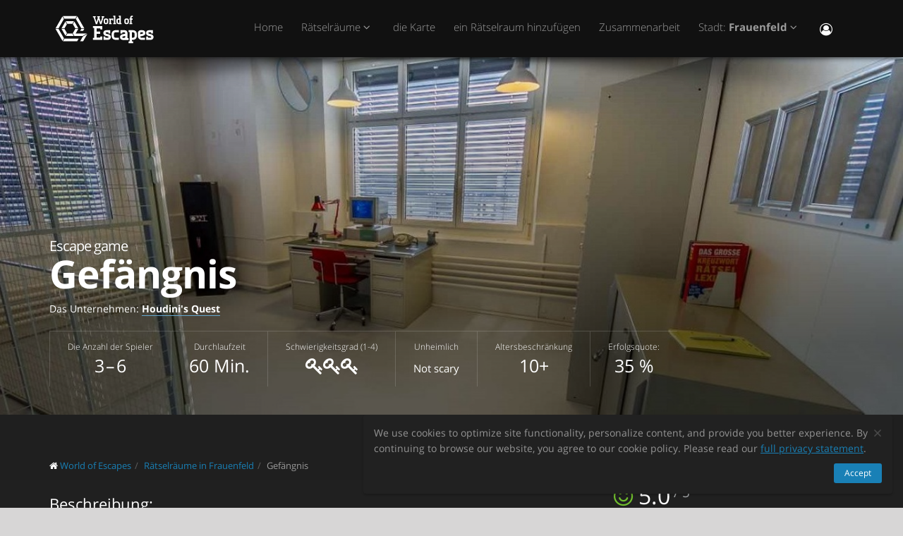

--- FILE ---
content_type: text/html; charset=utf-8
request_url: https://worldofescapes.ch/frauenfeld/quests/houdinis-quest-gefangnis
body_size: 12034
content:
<!DOCTYPE html>
<!--[if IE 8]>			<html class="ie ie8"> <![endif]-->
<!--[if IE 9]>			<html class="ie ie9"> <![endif]-->
<!--[if gt IE 9]><!-->	<html> <!--<![endif]-->
<html>
<head>
  <meta charset="utf-8" />
  <title>Rätselraum &quot;Gefängnis&quot; vom Unternehmen Houdini&#39;s Quest in Frauenfeld</title>
<meta name="description" content="Rätselraum Gefängnis vom Unternehmen Houdini&#39;s Quest in Frauenfeld auf der Webseite worldofescapes.ch. Rätselräume Beschreibungen, Fotos, Übersichten, Bewertunden, Zeitpläne, Escape Game online buchen.">
  <link rel="apple-touch-icon" sizes="180x180" href="/assets/favicon/apple-touch-icon-a4f8d35f29f3644194705ba586c1c855875a165a98e0520502192f6cc793f3c0.png">
<link rel="icon" type="image/png" sizes="32x32" href="/assets/favicon/favicon-32x32-3d96cadb60d7ae71e190dc082e5e8f5e2c5245bb4edfa10bc44c96a0b6cb7e79.png">
<link rel="icon" type="image/png" sizes="16x16" href="/assets/favicon/favicon-16x16-612ded78a2754f2592399c248074176d80ed7d108de6a4bd7b49362b1d4640f1.png">
<link rel="manifest" href="/assets/favicon/manifest-61b9a6e1373b1a1311f4c22eb28100908e9d7fab73849ee1d8b1d015d1972a25.json">
<link rel="mask-icon" href="/assets/favicon/safari-pinned-tab-80b7d5379e322c2641d000c4a2381cbda54e065a18150ea8110326cec22995f0.svg" color="#5bbad5">
<link rel="shortcut icon" href="/assets/favicon/favicon-9488095789fa09c616afb6b88a9ac57e027292a6db3f4bddb33e346377a36541.ico">
<meta name="msapplication-config" content="/assets/favicon/browserconfig-86ad49c94d6b59ba02306f5509aaade6cb1fa441c56893193c4bec739d5cf5da.xml">
<meta name="theme-color" content="#1a1a18">

  <!-- mobile settings -->
  <meta name="viewport" content="width=device-width, maximum-scale=1, initial-scale=1, user-scalable=0" />

  <meta name="mailru-domain" content="BCLbIhI2MOqXbjFs" />
  <meta name="google-site-verification" content="HZhMVEFsKXs16X-RBiDr9LYESaD7xGaHwognJrwunG0" />
  <meta http-equiv="X-UA-Compatible" content="IE=EmulateIE9">
  <meta content="origin" name="referrer">
  <meta content="km" name="distance-unit">
  <meta name="country-phone-format" content="">
  <link rel="canonical" href="https://worldofescapes.ch/frauenfeld/quests/houdinis-quest-gefangnis"></link>

    <style>@font-face{font-family:'Open Sans';font-style:normal;font-weight:300;src:local('Open Sans Light'),local('OpenSans-Light'),url(/assets/Open_Sans/light-83c1e7036c433acf18963c66aa0d6812adcff64bf870976f5de26062e1358a3f.woff) format('woff');}@font-face{font-family:'Open Sans';font-style:normal;font-weight:700;src:local('Open Sans Bold'),local('OpenSans-Bold'),url(/assets/Open_Sans/bold-87a6458fcaa1a4390876fccf703c7ba40c544d9693ed897bee545a0691af93f5.woff) format('woff');}@font-face{font-family:'Open Sans';font-style:normal;font-weight:800;src:local('Open Sans Extrabold'),local('OpenSans-Extrabold'),url(/assets/Open_Sans/extra-bold-0cedd7605adc00a68ae751c5d0c3717d0e6dd71aa0fc3635216bd048adb3a03d.woff) format('woff');}@font-face{font-family:'Open Sans';font-style:normal;font-weight:400;src:local('Open Sans'),local('OpenSans'),url(/assets/Open_Sans/regular-cdb3e3339dfc6e4d84fabf5ee71e8f708f81c377bb076cd437fe23bfeb5b8318.woff) format('woff');}</style>
  <link rel="stylesheet" href="/assets/application-c94ed519865f37e3b857a4725bba24f61aeb71640b5d39071ecaabacbfe206a2.css" media="all" data-turbolinks-track="true" />
  <meta name="csrf-param" content="authenticity_token" />
<meta name="csrf-token" content="t98HPwyNqFoq-nXcuB4msimejsDyOAqz0p7w-mHu-RecVs32AgOHLbDkR6VSEkTIIQePOPwi359tmT1c-BnyOg" />
  <meta name="google-site-verification" content="6M4nza9TqI7oq365QHmylxL62RBVfMcOfDy3ncJb7zY" />
  <meta name="msvalidate.01" content="F115CA07B8D95B3C75EA2D1F801D5671" />
</head>

<body data-page="quests-show">
  
    <!-- Google Tag Manager -->
    <noscript><iframe src="//www.googletagmanager.com/ns.html?id=GTM-M4P6DB" height="0" width="0" style="display:none;visibility:hidden"></iframe></noscript>
    <script>
      (function(w,d,s,l,i){w[l]=w[l]||[];
        w[l].push({'gtm.start': new Date().getTime(),event:'gtm.js'});
        var f=d.getElementsByTagName(s)[0], j=d.createElement(s), dl=l!='dataLayer'?'&l='+l:'';
        j.async=true;
        j.src='//www.googletagmanager.com/gtm.js?id='+i+dl;
        f.parentNode.insertBefore(j,f);
      })(window,document,'script','dataLayer','GTM-M4P6DB');
    </script>
    <!-- End Google Tag Manager -->

    <header id="topNav" class="topHead">
    <div class="container">

      <button class="btn btn-mobile" data-toggle="collapse" data-target=".nav-main-collapse">
        <i class="fa fa-bars"></i>
      </button>

      <a class="logo pull-left" href="/">
        <svg
  class="menu-logo-img"
  width="155"
  height="60"
  role="img"
  viewBox="0 0 155 60"
  version="1.1"
  xmlns="http://www.w3.org/2000/svg"
  xmlns:xlink="http://www.w3.org/1999/xlink"
  xml:space="preserve"
  xmlns:serif="http://www.serif.com/"
  >
    <title>World of Escapes</title>
    <desc>World of Escapes - All Escape Rooms</desc>

    <style type="text/css">
      .menu-logo-img path { fill: white; }
    </style>

    <g id="icon">
      <path d="M35.382,20.448L33.262,24.117L36.769,30.191L41.007,30.191L35.382,20.448Z"/>
      <path d="M23.302,20.07L25.422,23.739L32.609,23.739L34.728,20.07L23.302,20.07Z"/>
      <path d="M21.436,30.945L17.198,30.945L22.823,40.688L24.942,37.017L21.436,30.945Z"/>
      <path d="M32.435,37.395L25.597,37.395L23.478,41.066L34.554,41.066L32.435,37.395Z"/>
      <path d="M21.436,30.191L24.854,24.269L22.736,20.597L17.198,30.191L21.436,30.191Z"/>
      <path d="M20.704,44.359L12.958,30.945L8.721,30.945L18.584,48.029L20.704,44.359Z"/>
      <path d="M12.958,30.191L20.616,16.926L18.497,13.255L8.721,30.191L12.958,30.191Z"/>
      <path d="M39.622,13.105L37.501,16.775L45.245,30.191L49.485,30.191L39.622,13.105Z"/>
      <path d="M19.064,12.727L21.183,16.398L36.847,16.398L38.966,12.727L19.064,12.727Z"/>
      <path d="M45.245,30.945L43.641,33.725L47.881,33.725L49.485,30.945L45.245,30.945Z"/>
      <path d="M47.12,41.066L53.497,37.395L37.284,37.395L41.007,30.945L36.769,30.945L33.176,37.168L35.426,41.066L47.12,41.066Z"/>
      <path d="M47.506,41.736L43.655,48.408L47.892,48.408L52.132,41.066L53.855,38.081L47.506,41.736Z"/>
      <path d="M39.405,44.737L21.357,44.737L19.238,48.408L39.405,48.408L41.522,44.737L39.405,44.737Z"/>
    </g>
    <g id="type">
      <g id="world-of">
        <path d="M68.825,14.682L67.872,14.524L67.872,13.095L71.685,13.095L71.685,14.524L70.731,14.682L72.795,21.353L74.86,14.682L73.906,14.524L73.906,13.095L77.718,13.095L77.718,14.524L76.766,14.682L73.746,24.211L71.841,24.211L69.778,17.701L67.713,24.211L65.807,24.211L62.788,14.682L61.837,14.524L61.837,13.095L65.648,13.095L65.648,14.524L64.695,14.682L66.76,21.353L68.825,14.682Z"/>
        <path d="M80.738,22.465C81.212,22.465 81.531,22.146 81.531,21.671L81.531,18.573C81.531,18.256 81.291,18.018 80.974,18.018L79.545,18.018C79.228,18.018 78.99,18.256 78.99,18.573L78.99,21.671C78.99,22.146 79.307,22.465 79.783,22.465L80.738,22.465ZM79.624,24.211C78.195,24.211 77.083,23.02 77.083,21.589L77.083,18.573C77.083,17.287 78.02,16.27 79.307,16.27L81.212,16.27C82.499,16.27 83.436,17.287 83.436,18.573L83.436,21.589C83.436,23.02 82.324,24.211 80.896,24.211L79.624,24.211Z"/>
        <path d="M88.517,18.018C87.724,18.018 87.247,18.494 87.247,19.288L87.247,22.624L88.2,22.782L88.2,24.211L84.387,24.211L84.387,22.782L85.342,22.624L85.342,17.861L84.387,17.701L84.387,16.27L86.771,16.27L87.088,16.747C87.405,16.493 87.964,16.27 88.517,16.27L90.582,16.27L90.582,18.971L89.153,18.971L88.993,18.018L88.517,18.018Z"/>
        <path d="M90.582,12.3L93.442,12.3L93.442,22.624L94.395,22.782L94.395,24.211L90.582,24.211L90.582,22.782L91.536,22.624L91.536,13.889L90.582,13.729L90.582,12.3Z"/>
        <path d="M99.316,22.465L99.316,18.018L97.493,18.018C97.174,18.018 96.936,18.24 96.936,18.573L96.936,21.274C96.936,21.908 97.476,22.465 98.127,22.465L99.316,22.465ZM98.112,24.211C96.46,24.211 95.03,22.846 95.03,21.196L95.03,18.573C95.03,17.287 96.032,16.27 97.331,16.27L99.316,16.27L99.316,13.889L98.365,13.729L98.365,12.3L101.223,12.3L101.223,22.624L102.178,22.782L102.178,24.211L98.112,24.211Z"/>
        <path d="M116.471,16.27L118.059,16.27L118.059,17.861L116.471,18.018L116.471,22.624L117.423,22.782L117.423,24.211L113.612,24.211L113.612,22.782L114.565,22.624L114.565,17.861L113.612,17.701L113.612,16.27L114.565,16.27L114.565,14.763C114.565,13.413 115.596,12.3 116.946,12.3L118.218,12.3L118.218,14.048L117.185,14.048C116.787,14.048 116.471,14.35 116.471,14.763L116.471,16.27Z"/>
        <path d="M109.959,22.465C110.435,22.465 110.752,22.146 110.752,21.671L110.752,18.573C110.752,18.256 110.512,18.018 110.199,18.018L108.768,18.018C108.449,18.018 108.211,18.256 108.211,18.573L108.211,21.671C108.211,22.146 108.53,22.465 109.008,22.465L109.959,22.465ZM108.847,24.211C107.418,24.211 106.306,23.02 106.306,21.589L106.306,18.573C106.306,17.287 107.241,16.27 108.53,16.27L110.435,16.27C111.722,16.27 112.658,17.287 112.658,18.573L112.658,21.589C112.658,23.02 111.547,24.211 110.118,24.211L108.847,24.211Z"/>
      </g>
      <g id="escapes">
        <path d="M79.624,40.737C77.846,40.3 76.48,38.77 76.48,36.801C76.48,34.528 78.121,32.832 80.444,32.832L86.322,32.832L86.322,37.482L83.862,37.482L83.589,35.842L80.718,35.842C80.169,35.842 79.761,36.251 79.761,36.801C79.761,37.319 80.061,37.621 80.444,37.73L83.999,38.712C85.777,39.205 87.14,40.573 87.14,42.542C87.14,44.675 85.502,46.505 83.179,46.505L76.751,46.505L76.751,41.857L79.133,41.857L79.486,43.497L82.906,43.497C83.452,43.497 83.862,43.089 83.862,42.542C83.862,42.049 83.508,41.722 83.122,41.612L79.624,40.737Z"/>
        <path d="M140.155,40.737C138.377,40.3 137.011,38.77 137.011,36.801C137.011,34.528 138.651,32.832 140.976,32.832L146.852,32.832L146.852,37.482L144.394,37.482L144.12,35.842L141.247,35.842C140.701,35.842 140.292,36.251 140.292,36.801C140.292,37.319 140.591,37.621 140.976,37.73L144.529,38.712C146.307,39.205 147.672,40.573 147.672,42.542C147.672,44.675 146.032,46.505 143.711,46.505L137.282,46.505L137.282,41.857L139.663,41.857L140.017,43.497L143.435,43.497C143.983,43.497 144.394,43.089 144.394,42.542C144.394,42.049 144.037,41.722 143.653,41.612L140.155,40.737Z"/>
        <path d="M129.692,35.842C129.144,35.842 128.737,36.251 128.737,36.801L128.737,38.576L132.015,37.756C132.565,37.621 132.837,37.265 132.837,36.801C132.837,36.198 132.427,35.842 131.878,35.842L129.692,35.842ZM130.648,46.505C127.805,46.505 125.454,44.153 125.454,41.312L125.454,36.801C125.454,34.584 127.094,32.832 129.282,32.832L132.015,32.832C134.423,32.832 136.117,34.476 136.117,36.801C136.117,39.122 134.423,40.354 132.699,40.764L128.737,41.722C128.845,42.87 129.611,43.497 130.648,43.497L135.573,43.497L135.573,46.505L130.648,46.505Z"/>
        <path d="M117.123,48.574L117.123,46.438L118.779,46.438C121.459,46.438 123.699,44.351 123.951,41.734L123.932,41.734C123.942,41.606 123.947,41.474 123.947,41.344L123.947,37.52L123.946,37.52C123.685,34.908 121.453,32.832 118.779,32.832L112.22,32.832L112.22,35.293L113.857,35.566L113.857,48.572L112.217,48.847L112.217,51.305L118.761,51.305L118.761,48.847L117.123,48.574ZM117.123,43.431L117.123,35.841L118.779,35.841C119.788,35.841 120.539,36.433 120.681,37.52L120.681,41.753C120.539,42.837 119.788,43.431 118.779,43.431L117.123,43.431Z"/>
        <path d="M110.757,43.934C110.762,43.457 110.744,42.979 110.744,42.672L110.744,38.161C110.744,37.985 110.733,37.813 110.717,37.643L110.703,37.643L110.703,36.146L110.625,36.146C110.342,34.211 108.802,32.832 106.708,32.832L100.83,32.832L100.83,37.482L103.29,37.482L103.563,35.842L106.435,35.842C106.978,35.842 107.384,36.244 107.391,36.786L107.435,36.786L107.435,37.758L103.496,38.707C101.775,39.119 100.079,40.349 100.079,42.672C100.079,44.997 101.775,46.638 104.182,46.638L106.914,46.638C107.089,46.638 107.263,46.638 107.435,46.635L107.435,46.638L112.228,46.638L112.228,44.18L110.757,43.934ZM107.435,40.902L107.435,42.896C107.341,43.328 106.975,43.628 106.505,43.628L104.317,43.628C103.771,43.628 103.359,43.274 103.359,42.672C103.359,42.208 103.632,41.852 104.182,41.716L107.435,40.902Z"/>
        <path d="M66.927,26.94L61.842,26.94L61.842,29.537L63.568,29.824L63.568,43.563L61.837,43.851L61.837,46.448L74.909,46.448L74.909,41.629L72.312,41.629L72.024,43.266L66.927,43.266L66.927,38.012L71.966,38.012L71.966,34.83L66.927,34.83L66.927,30.131L72.024,30.131L72.312,31.768L74.909,31.768L74.909,26.949L66.927,26.949L66.927,26.94Z"/>
        <path d="M93.511,46.438C90.834,46.438 88.591,44.351 88.34,41.734L88.358,41.734C88.348,41.606 88.343,41.474 88.343,41.344L88.343,37.52L88.347,37.52C88.605,34.908 90.839,32.832 93.511,32.832L98.436,32.832L98.436,35.841L98.421,35.841L95.687,35.844L95.687,35.842L95.002,35.841L93.511,35.841C92.504,35.841 91.751,36.433 91.612,37.52L91.612,41.753C91.753,42.837 92.504,43.431 93.511,43.431L95.018,43.431L95.018,43.428L95.704,43.428L98.436,43.426L98.436,46.438L93.511,46.438Z"/>
      </g>
    </g>
</svg>

</a>
      <div class="navbar-collapse nav-main-collapse collapse pull-right">
        <nav class="nav-main mega-menu">
          <ul class="nav nav-pills nav-main scroll-menu" id="topMain">
            <li>
              <a href="/">Home</a>
            </li>

                <li class="dropdown">
                  <a class="dropdown-toggle" href="#">
                    Rätselräume <i class="fa fa-angle-down"></i>
                  </a>
                  <ul class="dropdown-menu">
                        <li><a href="/frauenfeld/quests/sato-code-frauenfeld-the-keepers">The Keepers</a></li>
                        <li><a href="/frauenfeld/quests/houdinis-quest-bibliothek">Bibliothek</a></li>
                        <li><a href="/frauenfeld/quests/escape-frauenfeld-king-of-narcos">King of Narcos</a></li>
                        <li><a href="/frauenfeld/quests/houdinis-quest-auf-houdinis-spuren">Auf Houdini’s Spuren</a></li>
                        <li><a href="/frauenfeld/quests/houdinis-quest-gefangnis">Gefängnis</a></li>
                        <li><a href="/frauenfeld/quests/escape-frauenfeld-gefangene-der-zukunft">Pay Day</a></li>
                        <li><a href="/frauenfeld/quests/houdinis-quest-das-labor">Das Labor</a></li>
                        <li><a href="/frauenfeld/quests/houdinis-quest-mafia-an-der-nordsee">Mafia an der Nordsee</a></li>
                        <li><a href="/frauenfeld/quests/z1337-das-liebe-grosi">Das liebe Grosi</a></li>
                        <li><a href="/frauenfeld/quests/z1337-die-u-bahn">Die U-Bahn</a></li>
                        <li><a href="/frauenfeld/quests/houdinis-quest-hafenbar-zum-goldenen-kompass">Hafenbar zum goldenen Kompass</a></li>
                  </ul>
                </li>


            <!-- <li></li> -->

            <li><a href="/frauenfeld/map">die Karte</a></li>

            <li><a href="/add_quests">ein Rätselraum hinzufügen
</a></li>

            <li><a href="/partners">Zusammenarbeit</a></li>

            <li class="dropdown">
              <a class="dropdown-toggle" href="#">
                  Stadt:
                  <b>Frauenfeld</b>
                <i class="fa fa-angle-down"></i>
              </a>
              <ul class="dropdown-menu">
                  <li><a href="/aarau">Aarau</a></li>
                  <li><a href="/baden">Baden</a></li>
                  <li><a href="/basel">Basel</a></li>
                  <li><a href="/bern">Bern</a></li>
                  <li><a href="/biel">Biel</a></li>
                  <li><a href="/fully">Fully</a></li>
                  <li><a href="/geneva">Genève</a></li>
                  <li><a href="/lausanne">Lausanne</a></li>
                  <li><a href="/lugano">Lugano</a></li>
                  <li><a href="/lucerne">Luzern</a></li>
                  <li><a href="/rapperswil">Rapperswil-Jona</a></li>
                  <li><a href="/solothurn">Solothurn</a></li>
                  <li><a href="/st-gallen">St. Gallen</a></li>
                  <li><a href="/winterthur">Winterthur</a></li>
                  <li><a href="/zurich">Zürich</a></li>

                <li><a href="/map">---Alle Städte---</a></li>
                <li><a href="/countries">---alle Länder anzeigen---</a></li>
              </ul>
            </li>

            <li><button name="button" type="button" title="Eintragen" class="hidden-xs hidden-sm" data-toggle="modal" data-target="#loginmodalWindow"><i style="font-size: 18px" class="fa fa-user-circle-o fa-lg"></i></button><a class="hidden-md hidden-lg" href="/users/login">Eintragen</a></li>
          </ul>
        </nav>
      </div>
      <div class="suggest-city"></div>

    </div>
  </header>

  <span id="header_shadow"></span>

  <section class="masthead"><style>@media (min-width: 700px) {
  .masthead {
    background-image: -webkit-gradient(linear, left top, left bottom, from(hsla(0, 0%, 0%, 0.0)), color-stop(80%, hsla(0, 0%, 0%, 0.5))), url(https://images.worldofescapes.com/uploads/quests/9557/large/houdinis-quest-gefangnis-1.jpg);
    background-image: linear-gradient(hsla(0, 0%, 0%, 0.0) 0%, hsla(0, 0%, 0%, 0.5) 80%), url(https://images.worldofescapes.com/uploads/quests/9557/large/houdinis-quest-gefangnis-1.jpg);
  }
}

@media (max-width: 699px) {
  .masthead {
    background-image: -webkit-gradient(linear, left top, left bottom, from(hsla(0, 0%, 0%, 0.4)), color-stop(80%, hsla(0, 0%, 0%, 0.6))), url(https://images.worldofescapes.com/uploads/quests/9557/large/houdinis-quest-gefangnis-1.jpg);
    background-image: linear-gradient(hsla(0, 0%, 0%, 0.4) 0%, hsla(0, 0%, 0%, 0.6) 80%), url(https://images.worldofescapes.com/uploads/quests/9557/large/houdinis-quest-gefangnis-1.jpg);
  }
}</style><div class="container"><h1 class="product-title" itemprop="name"><span class="game-type">Escape game</span> Gefängnis</h1><p class="company" data-content="company">Das Unternehmen: <b><a target="_blank" href="/companies/houdinis-quest">Houdini&#39;s Quest</a></b></p><ul class="params-ul"><li class="cell" data-content="participants-count"><span class="th">Die Anzahl der Spieler</span><span class="td">3 – 6</span></li><li class="cell" data-content="time"><span class="th">Durchlaufzeit</span><span class="td">60 Min.</span></li><li class="cell" data-content="difficulty"><span class="th">Schwierigkeitsgrad (1-4)</span><span class="td"><span data-toggle="tooltip" data-original-title="Difficult"><i class="fa fa-key"></i><i class="fa fa-key"></i><i class="fa fa-key"></i></span></span></li><li class="cell"><span class="th">Unheimlich</span><span class="td scary"><span class="in-words">Not scary</span></span></li><li class="cell"><span class="th">Altersbeschränkung</span><span class="td" data-toggle="tooltip" data-original-title="">10+</span></li><li class="cell"><span class="th">Erfolgsquote:</span><span class="td" data-toggle="tooltip" data-original-title="Erfolgsquote:"> 35 %</span></li></ul></div></section><section class="main-info content" itemscope="" itemtype="http://schema.org/LocalBusiness"><meta itemprop="name" content="Rätselraum &quot;Gefängnis&quot; vom Unternehmen Houdini&#39;s Quest in Frauenfeld"></meta><meta itemprop="image" content="http://worldofescapes.chhttps://images.worldofescapes.com/uploads/quests/9557/large/houdinis-quest-gefangnis-1.jpg"></meta><meta itemprop="address" content="St. Gallerstrasse 18, 8500 Frauenfeld"></meta><meta itemprop="telephone" content="052 511 22 60 "></meta><div class="container"><div class="main-info-columns"><div class="structured-data"><div class="aggregate-rating" itemprop="aggregateRating" itemscope="" itemtype="https://schema.org/AggregateRating"><h3>Durchschnittliche Bewertung:</h3><p class="value"><i class="fa fa-smile-o"></i> <span class="value-figure" itemprop="ratingValue">5.0</span><sup> / 5</sup></p><p class="what"><a data-scroll="" href="#reviews_block"><span itemprop="ratingCount">1</span> Kommentar</a></p></div><div class="contacts" data-content="contacts"><h3>Kontakte:</h3><div data-content="address"><p><i class="fa fa-fw fa-map-marker"></i>  St. Gallerstrasse 18, 8500 Frauenfeld (<button id="show-map" data-before="Auf der Karte anzeigen" data-after="Karte verbergen">Auf der Karte anzeigen</button>)</p><div class="desc collapse quest-map">
  <div id="gmap" data-key="AIzaSyBcciYQ1YvZjK0R3EaA6SEmiRJtPjRDlH0"><!-- google map --></div>
  <script type="text/javascript">
    var $locations = [
      {
        icon: 'http://maps.google.com/intl/en_us/mapfiles/ms/micons/purple-dot.png',
        name:     'Gefängnis',
        latitude:  47.553901,
        longitude: 8.898346,
        content:  '<div class=\"image\"><a href=\"/frauenfeld/quests/houdinis-quest-gefangnis\"><img class=\"img-responsive\" width=\"145\" src=\"https://images.worldofescapes.com/uploads/quests/9557/small/houdinis-quest-gefangnis-1.jpg\" /><\/a><\/div><div class=\"content\"><h4><a href=\"/frauenfeld/quests/houdinis-quest-gefangnis\">Gefängnis<\/a><\/h4><div class=\"info\"><div class=\"rating\"><i class=\"fa fa-star\"><\/i><i class=\"fa fa-star\"><\/i><i class=\"fa fa-star\"><\/i><i class=\"fa fa-star\"><\/i><i class=\"fa fa-star\"><\/i>(1)<\/div><div><i data-toggle=\"tooltip\" title=\"Schwierigkeitsgrad (1-4)\" class=\"fa fa-key\"><\/i><i data-toggle=\"tooltip\" title=\"Schwierigkeitsgrad (1-4)\" class=\"fa fa-key\"><\/i><i data-toggle=\"tooltip\" title=\"Schwierigkeitsgrad (1-4)\" class=\"fa fa-key\"><\/i><\/div><div><i data-toggle=\"tooltip\" title=\"Die Anzahl der Spieler\" class=\"fa fa-male\"><\/i> 3–6<\/div><div><i data-toggle=\"tooltip\" title=\"Durchlaufzeit\" class=\"fa fa-clock-o\"><\/i> 60 Min.<\/div><\/div><div>Ihr wurdet unschuldig eingesperrt! Zu eurem Glück löst der zuständige Polizist lieber Kreuzworträtsel als sich um seine Häftlinge zu kümmern. Schafft ihr es in einer Stunde auszubrechen?<\/div><div class=\"bottom\"><a class=\"btn btn-primary btn-sm\" href=\"/frauenfeld/quests/houdinis-quest-gefangnis\">Detailliert<\/a><\/div><\/div><div class=\"clearfix\"><\/div>'
      },
      // ['', 0, 0, 0]
    ];

    var $googlemap_zoom = 15,
        $googlemap_latitude  = 47.553901,
        $googlemap_longitude = 8.898346;
  </script>
</div>
</div><p data-content="phone"><i class="fa fa-fw fa-phone"></i> <a href="tel:052 511 22 60 ">052 511 22 60 </a></p><p><i class="fa fa-fw fa-map-signs"></i> Direkt gegenüber vom Parkplatz Marktplatz oder 10 Minuten vom Bahnhof Frauenfeld.</p></div><div class="typo"><span class="icon"><img alt="Command + Enter" src="/assets/icons/cmd-enter-cbc7ea45da8fa439bbbdc6a237905c0a63fb13a278fb304082017ab1633279aa.svg" /></span>Haben Sie auf der Website Tippfehler gefunden? Markieren Sie das Fragment des Textes und klicken Sie <a data-link='/typos/new?ref=https%3A%2F%2Fworldofescapes.ch%2Ffrauenfeld%2Fquests%2Fhoudinis-quest-gefangnis'             data-remote='true'             id='report_link'             rel='nofollow'>Ctrl+Enter</a>.</div><div class="tags" data-content="tags"><h3>Tags</h3><ul class="tags-2"><li><a href="/frauenfeld/tags/sechs">bis 6 Personen</a></li></ul></div><div class="in-same-location"><h3>Am selben Ort</h3><div class="quest-tile-3"><a class="quest-tile-3__illustration" target="_blank" href="/frauenfeld/quests/houdinis-quest-bibliothek"><img title="Квест Bibliothek" alt="Квест Bibliothek" class="quest-tile-3__image" src="https://images.worldofescapes.com/uploads/quests/8776/small/houdinis-quest-bibliothek.jpg" /></a><div class="quest-tile-3__content"><h4 class="quest-tile-3__title"><a href="/frauenfeld/quests/houdinis-quest-bibliothek">Bibliothek</a></h4><p class="quest-tile-3__company"><i class="fa fa-suitcase fa-fw"></i> <a target="_blank" href="/companies/houdinis-quest">Houdini&#39;s Quest</a></p><div class="quest-tile-3__rating">Bewertung: <i class="fa fa-star"></i><i class="fa fa-star"></i><i class="fa fa-star"></i><i class="fa fa-star"></i><i class="fa fa-star"></i> (<span itemprop="ratingCount">4</span> Kommentare)</div></div></div><div class="quest-tile-3"><a class="quest-tile-3__illustration" target="_blank" href="/frauenfeld/quests/houdinis-quest-auf-houdinis-spuren"><img title="Квест Auf Houdini’s Spuren" alt="Квест Auf Houdini’s Spuren" class="quest-tile-3__image" src="https://images.worldofescapes.com/uploads/quests/9556/small/houdinis-quest-auf-houdinis-spuren-1.jpg" /></a><div class="quest-tile-3__content"><h4 class="quest-tile-3__title"><a href="/frauenfeld/quests/houdinis-quest-auf-houdinis-spuren">Auf Houdini’s Spuren</a></h4><p class="quest-tile-3__company"><i class="fa fa-suitcase fa-fw"></i> <a target="_blank" href="/companies/houdinis-quest">Houdini&#39;s Quest</a></p><div class="quest-tile-3__rating">Bewertung: <i class="fa fa-star"></i><i class="fa fa-star"></i><i class="fa fa-star"></i><i class="fa fa-star"></i><i class="fa fa-star"></i> (<span itemprop="ratingCount">3</span> Kommentare)</div></div></div><div class="quest-tile-3"><a class="quest-tile-3__illustration" target="_blank" href="/frauenfeld/quests/houdinis-quest-mafia-an-der-nordsee"><img title="Квест Mafia an der Nordsee" alt="Квест Mafia an der Nordsee" class="quest-tile-3__image" src="https://images.worldofescapes.com/uploads/quests/14091/small/houdinis-quest-mafia-an-der-nordsee.jpg" /></a><div class="quest-tile-3__content"><h4 class="quest-tile-3__title"><a href="/frauenfeld/quests/houdinis-quest-mafia-an-der-nordsee">Mafia an der Nordsee</a></h4><p class="quest-tile-3__company"><i class="fa fa-suitcase fa-fw"></i> <a target="_blank" href="/companies/houdinis-quest">Houdini&#39;s Quest</a></p><div class="quest-tile-3__rating">Bewertung: <i class="fa fa-star"></i><i class="fa fa-star"></i><i class="fa fa-star"></i><i class="fa fa-star"></i><i class="fa fa-star"></i> (<span itemprop="ratingCount">1</span> Kommentar)</div></div></div><div id="js-same-location-quests-list"><div class="quest-tile-3"><a class="quest-tile-3__illustration" target="_blank" href="/frauenfeld/quests/houdinis-quest-hafenbar-zum-goldenen-kompass"><img title="Квест Hafenbar zum goldenen Kompass" alt="Квест Hafenbar zum goldenen Kompass" class="quest-tile-3__image" src="https://images.worldofescapes.com/uploads/quests/23302/small/houdinis-quest-hafenbar-zum-goldenen-kompass-1.jpeg" /></a><div class="quest-tile-3__content"><h4 class="quest-tile-3__title"><a href="/frauenfeld/quests/houdinis-quest-hafenbar-zum-goldenen-kompass">Hafenbar zum goldenen Kompass</a></h4><p class="quest-tile-3__company"><i class="fa fa-suitcase fa-fw"></i> <a target="_blank" href="/companies/houdinis-quest">Houdini&#39;s Quest</a></p><div class="quest-tile-3__rating">Bewertung: <i class="fa fa-star"></i><i class="fa fa-star"></i><i class="fa fa-star"></i><i class="fa fa-star"></i><i class="fa fa-star"></i> (<span itemprop="ratingCount">1</span> Kommentar)</div></div></div><div class="quest-tile-3"><a class="quest-tile-3__illustration" target="_blank" href="/frauenfeld/quests/houdinis-quest-das-labor"><img title="Квест Das Labor" alt="Квест Das Labor" class="quest-tile-3__image" src="https://images.worldofescapes.com/uploads/quests/9760/small/houdinis-quest-das-labor.jpg" /></a><div class="quest-tile-3__content"><h4 class="quest-tile-3__title"><a href="/frauenfeld/quests/houdinis-quest-das-labor">Das Labor</a></h4><p class="quest-tile-3__company"><i class="fa fa-suitcase fa-fw"></i> <a target="_blank" href="/companies/houdinis-quest">Houdini&#39;s Quest</a></p></div></div></div><button id="js-toggle-same-location"><i class="fa fa-fw fa-eye"></i> <span class="text">Zeig mehr</span></button></div><script>document.getElementById("js-same-location-quests-list").style.display = 'none';
// Hiding block with JS so that if JS was turned off in a browser, the block would be visible

document.addEventListener('DOMContentLoaded', function() {
  document.getElementById("js-toggle-same-location").addEventListener('click', function(){
    var $label = $("#js-toggle-same-location .text");
    var $icon  = $("#js-toggle-same-location .fa");

    $("#js-same-location-quests-list").toggle();

    if ( $label.text() == "Zeig mehr" ) {
      $label.text("Verbergen");
      $icon.removeClass('fa-eye').addClass('fa-eye-slash');
    } else {
      $label.text("Zeig mehr");
      $icon.removeClass('fa-eye-slash').addClass('fa-eye');
    }
  })
});</script><div class="featured-review"><header><h3>Zufällige Überprüfung</h3><a data-scroll="" href="#reviews_block"><i class="fa fa-commenting-o"></i> Alle Rückmeldungen</a></header><div class="item review-2" itemprop="review" itemscope="" itemtype="https://schema.org/Review"><span itemprop="itemReviewed" itemscope="" itemtype="https://schema.org/LocalBusiness"><meta itemprop="name" content="Rätselraum &quot;Gefängnis&quot; vom Unternehmen Houdini&#39;s Quest in Frauenfeld"></meta><meta itemprop="image" content="http://worldofescapes.chhttps://images.worldofescapes.com/uploads/quests/9557/large/houdinis-quest-gefangnis-1.jpg"></meta><meta itemprop="address" content="St. Gallerstrasse 18, 8500 Frauenfeld"></meta><meta itemprop="telephone" content="052 511 22 60 "></meta></span><div class="plate"><header><p class="rating" data-rating="5" itemprop="reviewRating" itemtype="https://schema.org/Rating" itemscope="itemscope"><i class="fa fa-star"></i><i class="fa fa-star"></i><i class="fa fa-star"></i><i class="fa fa-star"></i><i class="fa fa-star"></i><meta itemprop="ratingValue" content="5"></meta></p><time datetime="2019-04-23" itemprop="datePublished"><i class="fa fa-clock-o"></i> over 6 years</time></header><blockquote itemprop="description"><p class="review-comment">Genialer Teamevent. Danke! Super knifflige Rätsel und tolle Überraschungen. Wir kommen wieder um die weiteren Räume zu spielen.</p><cite itemprop="author" itemscope="" itemtype="https://schema.org/Person"><span><b itemprop="name">Mark</b></span></cite></blockquote></div></div><a class="btn btn-default" data-scroll="" href="#reviews_block">Alle Rückmeldungen</a></div></div><div class="description-photo"><ol class="breadcrumb" style="margin-bottom: 30px" itemscope="itemscope" itemtype="http://schema.org/BreadcrumbList"><li itemscope="itemscope" itemprop="itemListElement" itemtype="http://schema.org/ListItem"><i class="fa fa-home"></i> <a itemprop="item" href="/"><span itemprop="name">World of Escapes</span></a><meta itemprop="position" content="1"></meta></li><li itemscope="itemscope" itemprop="itemListElement" itemtype="http://schema.org/ListItem"><a itemprop="item" class="" href="/frauenfeld"><span itemprop="name">Rätselräume in Frauenfeld
</span></a><meta itemprop="position" content="2"></meta></li><li itemscope="itemscope" itemprop="itemListElement" itemtype="http://schema.org/ListItem"><a itemprop="item" class="current_page" href="https://worldofescapes.ch/frauenfeld/quests/houdinis-quest-gefangnis"><span itemprop="name">Gefängnis</span></a><meta itemprop="position" content="3"></meta></li></ol><div class="description" itemprop="description"><h3>Beschreibung:</h3>Ihr wurdet unschuldig eingesperrt! Zu eurem Glück löst der zuständige Polizist lieber Kreuzworträtsel als sich um seine Häftlinge zu kümmern. Schafft ihr es in einer Stunde auszubrechen? Rätselspass mit neuartigen Rätseln und feinem Humor. Hier macht Gefangensein Spass.</div><div class="gallery-fotorama"><div class="fotorama" data-allowfullscreen="native" data-arrows="true" data-click="true" data-keyboard="true" data-loop="true" data-nav="thumbs" data-swipe="false"><a data-full="{&quot;url&quot;:&quot;https://images.worldofescapes.com/uploads/quests/9557/large/houdinis-quest-gefangnis-1.jpg&quot;}" href="#"><img alt="Gefängnis (Houdini&#39;s Quest) Escape Room" title="Gefängnis (Houdini&#39;s Quest) Escape Room" src="https://images.worldofescapes.com/uploads/quests/9557/medium/houdinis-quest-gefangnis-1.jpg" /></a><a data-full="{&quot;url&quot;:&quot;https://images.worldofescapes.com/uploads/quests/9557/large/houdinis-quest-gefangnis-2.jpg&quot;}" href="#"><img alt="Gefängnis (Houdini&#39;s Quest) Escape Room" title="Gefängnis (Houdini&#39;s Quest) Escape Room" src="https://images.worldofescapes.com/uploads/quests/9557/medium/houdinis-quest-gefangnis-2.jpg" /></a></div></div><div class="description">Bitte beachten Sie, dass „World of Escapes“ nur Informationsdienste über die Aktivitäten des Projekts anbietet und nicht der Organisator des Spiels ist. Das Portal ist nicht in der Lage, die Qualität der angebotenen Dienstleistungen zu überprüfen, und alle Informationen über das Projekt werden aus öffentlich zugänglichen Quellen gesammelt.</div><br /><br /></div></div></div></section><section class="container"><h2 class="page-header small-margin-for-review-header" id="reviews_block">Bewertungen für Rätselraum &quot;Gefängnis&quot;
</h2><p id="review-link"><a class="btn btn-primary" id="addReview" rel="nofollow">einen Kommentar hinterlassen</a></p><ul class="masonry-list-cc" data-content="quest-reviews"><li><div class="item review-1" itemprop="review" itemscope="" itemtype="https://schema.org/Review"><span itemprop="itemReviewed" itemscope="" itemtype="https://schema.org/LocalBusiness"><meta itemprop="name" content="Rätselräume &quot;Gefängnis&quot;"></meta><meta itemprop="address" content="St. Gallerstrasse 18, 8500 Frauenfeld"></meta><meta itemprop="telephone" content="052 511 22 60 "></meta><meta itemprop="image" content="https://worldofescapes.ch/assets/placeholders/review-user-5d0fa1aaba1d3333c6e0df86acce5d0080a4979f12f44eef2d6f9c54ffd3d2b9.svg"></meta></span><blockquote><p class="rating" itemprop="reviewRating" itemscope="" itemtype="https://schema.org/Rating"><i class="fa fa-star"></i><i class="fa fa-star"></i><i class="fa fa-star"></i><i class="fa fa-star"></i><i class="fa fa-star"></i><meta itemprop="ratingValue" content="5"></meta></p><p class="content" itemprop="description">Genialer Teamevent. Danke! Super knifflige Rätsel und tolle Überraschungen. Wir kommen wieder um die weiteren Räume zu spielen.</p><meta itemprop="datePublished" content="2019-04-23"></meta><cite itemprop="author" itemscope="" itemtype="https://schema.org/Person"><i class="fa fa-user"></i> <b itemprop="name">Mark</b></cite></blockquote></div></li></ul></section><script>document.addEventListener("DOMContentLoaded", function () {
  let addReviewBtn = document.getElementById('addReview')
  addReviewBtn.addEventListener("click", function () {
    $.ajax({
        url: "/frauenfeld/quests/houdinis-quest-gefangnis/add_review",
        dataType: 'script',
        success: function (data) {},
        error: function (jqXHR, textStatus, errorThrown) {}
    })
  }, false);
})</script><hr /><section class="container"><div class="row main-links"><aside class="col-md-4"><ul class="nav nav-list quest-cities-links" data-content="quest-links-other-cities"><li><a href="/zurich"><i class="fa fa-circle-o"></i> Rätselräume in Zürich
</a></li><li><a href="/lucerne"><i class="fa fa-circle-o"></i> Rätselräume in Luzern
</a></li><li><a href="/geneva"><i class="fa fa-circle-o"></i> Rätselräume in Genève
</a></li><li><a href="/winterthur"><i class="fa fa-circle-o"></i> Rätselräume in Winterthur
</a></li><li><a href="/biel"><i class="fa fa-circle-o"></i> Rätselräume in Biel
</a></li><li><a href="/st-gallen"><i class="fa fa-circle-o"></i> Rätselräume in St. Gallen
</a></li></ul></aside><aside class="col-md-4"><ul class="nav nav-list quest-cities-links" data-content="quest-links-tags"><li><a href="/frauenfeld/tags/sechs"><i class="fa fa-circle-o"></i> bis 6 Personen</a></li><li><a href="https://worldofescapes.es/barcelona"><i class="fa fa-circle-o"></i> Escape rooms en Barcelona</a></li><li><a href="https://worldofescapes.es/madrid"><i class="fa fa-circle-o"></i> Escape rooms en Madrid</a></li><li><a href="https://ar.worldofescapes.com/buenos-aires"><i class="fa fa-circle-o"></i> Escape rooms en Buenos Aires</a></li><li><a href="https://au.worldofescapes.com/melbourne"><i class="fa fa-circle-o"></i> Escape rooms in Melbourne</a></li><li><a href="https://worldofescapes.com/chicago"><i class="fa fa-circle-o"></i> Escape rooms in Chicago</a></li></ul></aside><div class="col-md-4"><p>Escape Rooms erobern Die Schweiz im Sturm! Ziel des Spiels ist es, innerhalb des vorgegebenen Zeitlimits einen Weg aus einem verschlossenen Raum zu finden. Arbeitet im Team, um logische Rätsel zu lösen, Hinweise zu entdecken und der Handlung zu folgen, um das Geheimnis zu lüften. Jedes Rätsel bringt dich der ultimativen Flucht einen Schritt näher! Escape-Room-Spiele eignen sich hervorragend für einen Abend mit Freunden, ein Date, eine Geburtstagsfeier oder eine teambildende Maßnahme in Der Schweiz.

</p></div></div></section><div aria-hidden="true" aria-labelledby="myModalLabel" class="modal fade" id="reviewmodalWindow" role="dialog" tabindex="-1"><div class="modal-dialog"><div class="modal-content"><div class="modal-body" id="reviewmodalWindowbody"></div></div></div></div>
  <div aria-hidden="true" class="login-modal modal fade" id="loginmodalWindow" role="dialog" tabindex="-1"><div class="modal-dialog"><div class="modal-content"><div class="modal-body" id="loginmodalWindowbody"><div class="white-row login-box"><button aria-label="Закрыть" class="close" data-dismiss="modal" type="button"><span aria-hidden="true">×</span></button><div class="login-items"><h3>Anmelden oder registrieren</h3><p>Herzlich willkommen! Benutzen Sie einen der Dienste, um sich einzuloggen:</p><div class="btn-row"><span id='google-link'></span>

<script>
  var mount_point = document.getElementById('google-link');
  var link        = document.createElement('a');


  link.className       = 'btn btn-primary google-link';



  link.href        = '/users/auth/google_oauth2';
  link.dataset.method = 'post';

    link.dataset.disableWith = 'Processing...';

  link.innerHTML = '<i class=\"fa fa-google\"><\/i> Google';

  if(mount_point.children.length == 0) { // protection against social media scripts that cause double links
    mount_point.appendChild(link);
  }

</script>
<br /><span id='facebook-link'></span>

<script>
  var mount_point = document.getElementById('facebook-link');
  var link        = document.createElement('a');


  link.className       = 'btn btn-primary facebook-link';



  link.href        = '/users/auth/facebook';
  link.dataset.method = 'post';

    link.dataset.disableWith = 'Processing...';

  link.innerHTML = '<i class=\"fa fa-facebook\"><\/i> Facebook';

  if(mount_point.children.length == 0) { // protection against social media scripts that cause double links
    mount_point.appendChild(link);
  }

</script>
<br /><a class="btn btn-default email-link" id="email-link" href="/users/login/email"><i class="fa fa-envelope"></i> Email</a></div></div></div></div></div></div></div>
    <footer class="site-footer">
    <div class="footer-bar">
      <div class="container">
        <span class="copyright">WORLD OF ESCAPES</span>
        <a class="toTop" href="#topNav">Aufwärts<i class="fa fa-arrow-circle-up"></i></a>
      </div>
    </div>

    <div class="footer-content">
      <div class="container">
        <div class="row">
          <div class="column col-sm-4 col-md-4">
            <h3>Kontakte:</h3>
            <address class="font-opensans">
              <ul>

                  <li class="footer-sprite email">
                    <a href="/cdn-cgi/l/email-protection#a3cacdc5cce3d4ccd1cfc7ccc5c6d0c0c2d3c6d08dc0ccce"><span class="__cf_email__" data-cfemail="8de4e3ebe2cdfae2ffe1e9e2ebe8feeeecfde8fea3eee2e0">[email&#160;protected]</span></a>
                  </li>

              </ul>
            </address>
          </div>

          <div class="column col-sm-4 col-md-4">
            <p>World of Escapes ist eine Plattform, die Information über die verschiedenen Rätselräume aus der ganzen Welt bietet. </p>
<p> Hier können Sie Rätselräume Ratings und Bewertungen finden und genau für Sie ein passendes Spiel auswählen. </p>

            <p><a href="/privacy_policy">Datenschutzerklärung</a></p>
            <p><a href="/review_moderation_policy">Überprüfung der Moderationspolitik</a></p>
            <p><a href="/user_agreement">Benutzervereinbarung</a></p>
          </div>

          <div class="column col-sm-4 col-md-4">
            Haben Sie auf der Website Tippfehler gefunden? Markieren Sie das Fragment des Textes und klicken Sie <a data-link='/typos/new?ref=https%3A%2F%2Fworldofescapes.ch%2Ffrauenfeld%2Ftags%2Fduell-modus' data-remote='true' id='report_link' rel='nofollow'>Ctrl+Enter</a>.
          </div>

        </div>
      </div>
    </div>
  </footer>

  <div class="gdpr-popup" id="gdpr-popup"><div class="container-fluid"><div class="alert alert-dismissible"><button name="button" type="submit" class="close" data-action="accept-GDPR" aria-label="Close"><span aria-hidden="true">×</span></button><p>We use cookies to optimize site functionality, personalize content, and provide you better experience. By continuing to browse our website, you agree to our cookie policy. Please read our <a target="_blank" href="/privacy_policy">full privacy statement</a>.</p><div class="text-right"><button name="button" type="submit" class="btn btn-primary btn-xs" data-action="accept-GDPR">Accept</button></div></div></div></div>
  <script data-cfasync="false" src="/cdn-cgi/scripts/5c5dd728/cloudflare-static/email-decode.min.js"></script><script src="/assets/application-05caffa7ac1c43fa5e678e738a2d399a6756687bffdc1933d7c5b2ab1026b787.js" data-turbolinks-track="true" async="async"></script>


<script defer src="https://static.cloudflareinsights.com/beacon.min.js/vcd15cbe7772f49c399c6a5babf22c1241717689176015" integrity="sha512-ZpsOmlRQV6y907TI0dKBHq9Md29nnaEIPlkf84rnaERnq6zvWvPUqr2ft8M1aS28oN72PdrCzSjY4U6VaAw1EQ==" data-cf-beacon='{"version":"2024.11.0","token":"0c4578c7b14a4efd8d4c54d62d939acf","r":1,"server_timing":{"name":{"cfCacheStatus":true,"cfEdge":true,"cfExtPri":true,"cfL4":true,"cfOrigin":true,"cfSpeedBrain":true},"location_startswith":null}}' crossorigin="anonymous"></script>
</body></html>
